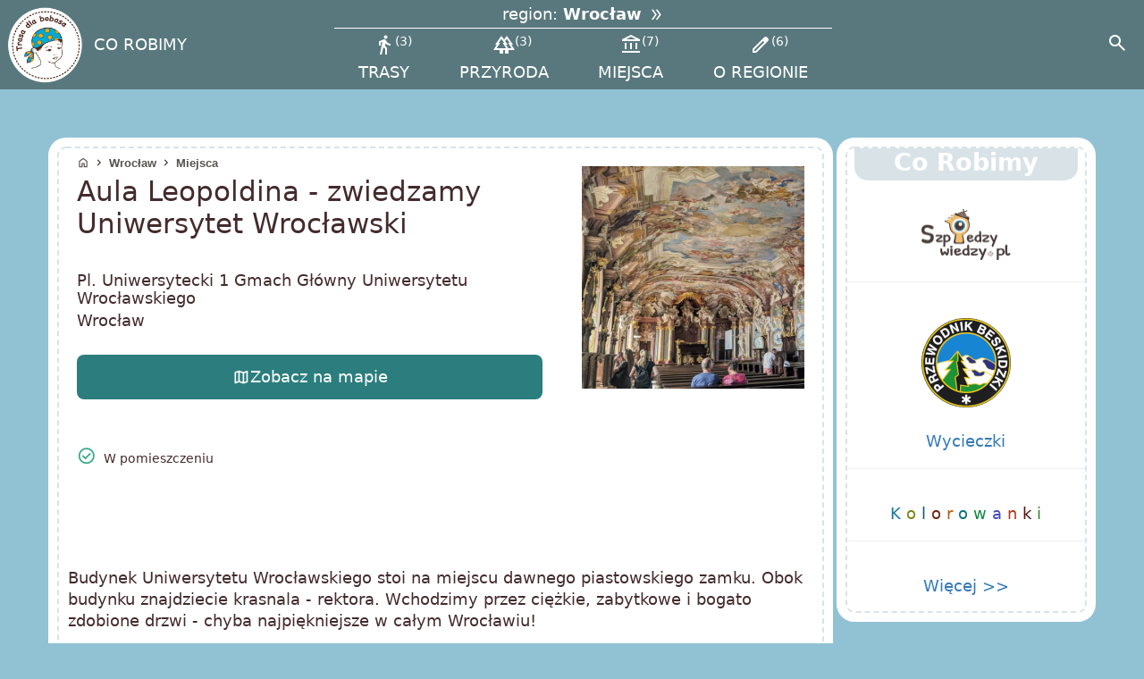

--- FILE ---
content_type: text/html; charset=utf-8
request_url: https://www.trasadlabobasa.pl/tab/miejsce/aula_leopoldina_zwiedzamy_uniwersytet_wroclawski/427
body_size: 7819
content:
 
<!doctype html>
<html lang="pl">
<head>
  <title>Aula Leopoldina - zwiedzamy Uniwersytet Wrocławski - Wrocław</title>
   
       <meta name="description" content="Budynek uniwersytetu stoi na miejscu dawnego piastowskiego zamku. Wchodzimy przez ciężkie, zabytkowe i bogato zdobione drzwi - chyba najpiękniejsze w całym Wrocławiu! 
">
   
  <meta property="og:title" content="Aula Leopoldina - zwiedzamy Uniwersytet Wrocławski - Wrocław" />
  <link rel="alternate" type="application/rss+xml" href="https://www.trasadlabobasa.pl/newsrss.xml">
  
<meta http-equiv="content-type" content="text/html; charset=utf-8" />

    <meta property="og:image" content="https://www.trasadlabobasa.pl/image/14583.jpg" />

<link rel="apple-touch-icon" href="/assets/images/logo3tdbkolo.png">


    <link rel="canonical" href="https://www.trasadlabobasa.pl/tab/miejsce/aula_leopoldina_zwiedzamy_uniwersytet_wroclawski/427"/>



    
        <link rel="alternate" hreflang="en" href="https://www.trasadlabobasa.pl/en/tab/places/exploring_the_university_of_wroclaw_leopoldina_hall/427" />
    
        <link rel="alternate" hreflang="pl" href="https://www.trasadlabobasa.pl/tab/miejsce/aula_leopoldina_zwiedzamy_uniwersytet_wroclawski/427" />
    


<meta name="viewport" content="width=device-width, initial-scale=1">


<script src="/assets/out/bundle-1469b167a80bea6bbe17.js" type="text/javascript" defer></script>

<link rel="stylesheet" media="screen" href="/assets/out/bundle-eeefd92339625ec2e02e3df174d92f49.css" />

    <script>
      let scriptsLoaded = false;
      const loadGoogleScripts = () => {
        if (scriptsLoaded) return;
        scriptsLoaded = true;

        // Load AdSense
        const adsScript = document.createElement('script');
        adsScript.src = 'https://pagead2.googlesyndication.com/pagead/js/adsbygoogle.js?client=ca-pub-1589525634445528';
        adsScript.async = true;
        adsScript.crossOrigin = 'anonymous';
        document.head.appendChild(adsScript);

        // Load Google Analytics
        const gaScript = document.createElement('script');
        gaScript.src = 'https://www.googletagmanager.com/gtag/js?id=G-YQ5WXCPX2Q';
        gaScript.async = true;
        document.head.appendChild(gaScript);

        // Initialize Analytics
        window.dataLayer = window.dataLayer || [];
        function gtag(){dataLayer.push(arguments);}
        gtag('js', new Date());
        gtag('config', 'G-YQ5WXCPX2Q');
      };

      // Set a 4-second timer as a fallback
      //const fallbackTimeout = setTimeout(loadGoogleScripts, 4000);

      // Trigger on first user interaction
      const events = ['touchstart', 'click', 'keydown', 'pointerdown'];
      const triggerLoad = () => {
        //clearTimeout(fallbackTimeout); // Cancel the timer if user interacts first
        loadGoogleScripts();
        events.forEach(e => window.removeEventListener(e, triggerLoad, { once: true, passive: true }));
      };
      events.forEach(e => window.addEventListener(e, triggerLoad, { once: true, passive: true }));
    </script>


<link rel="preconnect" href="https://pagead2.googlesyndication.com" crossorigin>
<link rel="preconnect" href="https://www.googletagmanager.com" crossorigin>
<link rel="preload" href="/assets/fonts/font3.woff2" as="font" type="font/woff2" crossorigin>
<link rel="shortcut icon" type="image/png" href="/assets/images/favicon.ico">
<meta name="robots" content="all, max-image-preview:large" />

<style>
    svg path.woj-map[data-reg-id="74"] {
        fill:#0a7bcc30 !important;
    }
    @font-face {
        font-family: 'Material Symbols Outlined';
        font-style: normal;
        font-weight: 400;
        font-display: block;
        src: url(/assets/fonts/font3.woff2) format('woff2');
    }

    .material-symbols-outlined, .material-icons {
        font-family: 'Material Symbols Outlined';
        font-weight: normal;
        font-style: normal;
        font-size: 24px;
        width:1em;
        overflow: hidden;
        line-height: 1;
        letter-spacing: normal;
        text-transform: none;
        display: inline-block;
        white-space: nowrap;
        word-wrap: normal;
        direction: ltr;
        -webkit-font-feature-settings: 'liga';
        -webkit-font-smoothing: antialiased;
    }

     

  </style>
<script>
    window["gtag_enable_tcf_support"] = true;
    const REGION_ID = 74;
    const LANG = 'pl'
    window.LANG = 'pl'
    window.loadMapJs = (callback) => {
        const script = window.document.createElement('script');
        script.src = '/assets/outm/map-715f6f8cf31d40d1cdb2.js';
        script.type = "text/javascript";
        script.onload = () => {
            callback();
        }
        document.body.append(script);
    }

    function showLoading(fn, target) {
        const targetContent = target.innerHTML;
        target.innerHTML = "Wczytuję...";
        target.style.cursor="wait";
        target.disabled = true;

        const callback = () => {
            target.innerHTML = targetContent;
            target.disabled = false;
            target.style.cursor="pointer";
            fn();
        }

        const fallbackTimeout = setTimeout(callback,5000);
        window.addEventListener('load', function() {
            clearTimeout(fallbackTimeout);
            callback();
        });
    }
    function initMap(button) {
        const container = document.getElementById("mapka");
        const menuPopup = document.getElementById("mapPopup");

        if(container === null || menuPopup === null || typeof window.loadMapJs === "undefined"){
            showLoading(initMapMain, button);
        } else {
            initMapMain();
        }
    }
  </script>
  
</head>
  <body>
  <div class="strona">
      
    
<!-- Modal -->

<div class="dialog-region modal"
     style="display: none"
     role="alertdialog"
     aria-modal="true">
    <div class="map__close_no_action backdrop"></div>
    <div class="dialog-container">
        <div class="mdc-dialog__content" id="my-dialog-content">
            <button class="close map__close_no_action"><i class="material-icons" style="font-size:34px;"  data-mdc-dialog-action="no">cancel</i></button>
            
    
        <div class="miasta">
            <span class="region-tytul2" ><i class="material-icons" >home</i> w Domu:</span> <span class="region-typ2"><a href="/region/w_domu">gry,&nbsp;eksperymenty,&nbsp;książki,&nbsp;nasze&nbsp;publikacje</a></span>
        </div>
    
<div id="region-map-svg">
    <div>Wczytuje...</div>
</div>

    
        <div class="miasta">
            <span class="region-tytul2"><i class="material-icons">airplanemode_active</i>  Europa:</span>
            <span class="region-typ2">
                <a href="/region/wlochy">Włochy<span class="sep"> | </span></a>
                <a href="/region/niemcy">Niemcy<span class="sep"> | </span></a>
                <a href="/region/litwa">Litwa<span class="sep"> | </span></a>
                <a href="/region/czechy">Czechy<span class="sep"> | </span></a>
                <a href="/region/slowacja">Słowacja </a>
            </span>
        </div>
    
    

        </div>
    </div>
    <div class="mdc-dialog__scrim"></div>
</div>


<header class="mdc-top-app-bar"  data-nosnippet >
    <div class="mdc-top-app-bar__row" >
        <div class="mdc-top-app-bar__section mdc-top-app-bar__section--align-start">
            <a href="/" class="header-logo " title="Logo">
                <picture>
                    <source type="image/webp" srcset="/assets/images/logo3tdbkolo.webp">
                    <img src="/assets/images/logo3tdbkolo.png" alt="logo">
                </picture>
            </a>
            
            
                <div class="mdc-menu-surface--anchor">
                    <span class="mdc-list-item__text">
                        <a href="/corobimy">CO ROBIMY</a>
                    </span>
                </div>
            
            <div class="region-menu-app-bar" >
                <button type="button" class="region-menu-app-bar__btn">
                    <span class="region-menu-app-bar__btn__label">
                        region:
                    </span>
                    <span class=region-menu-app-bar__btn__name> Wrocław&nbsp;<i class="icon-inline material-icons double_arrow"></i></span>
                </button>
                <div style="overflow: auto; width: 100%; display: inline-flex;">
                    
                    
                    
                        <a class="region-menu-app-bar__link  " href="/trasy/wroclaw" title="trasy - Wrocław">
                            <i data-nosnippet class="material-icons">directions_walk</i><span>3</span><br/>
                            trasy
                        </a>
                    
                    
                    
                        <a class="region-menu-app-bar__link " href="/przyroda/wroclaw" title="przyroda - Wrocław">
                            <i data-nosnippet class="material-icons">forest</i><span>3</span><br/>
                            przyroda
                        </a>
                    
                    
                        <a class="region-menu-app-bar__link " href="/miejsca/wszystkie/wroclaw" title="miejsca - Wrocław">
                                <i data-nosnippet class="material-icons">account_balance</i><span>7</span><br/>
                                miejsca
                        </a>
                    
                    
                        <a class="region-menu-app-bar__link " href="/wiecej_o_regionie/wroclaw" title=" o regionie - Wrocław">
                            <i data-nosnippet class="material-icons">edit</i><span>6</span><br/>
                            o regionie
                        </a>
                    

                </div>
            </div>
        </div>
        <div class="mdc-top-app-bar__section mdc-top-app-bar__section--align-end gcs-section">
            <button id="toggle-header-search"
                    class="mdc-icon-button"
                    aria-label="Search"
                    aria-pressed="false">
                <i data-nosnippet class="material-icons mdc-icon-button__icon">search</i>
            </button>
        </div>
        <div id="gcs-container" class="hide">
            <script>
                window.__gcse = {
                    searchCallbacks: {
                        web: {
                            starting: ()=> {
                                document.querySelector('#gcs-container input').blur();
                            },
                        },
                    },
                };
            </script>
            <div class="gcse-search">Wczytuję...</div>
        </div>
    </div>
</header>
	  <div class="mdc-layout-grid" style="padding:0">
      <div class="page-content">
        
<div class="tdb-container tdb-container--full-size-on-tablet mdc-layout-grid__inner new-tab">
    <div class="mdc-layout-grid__cell--span-12 mdc-layout-grid__cell--span-9-xl okno okno--dashed">
    
<div class="breadcrumbs">
    <a href="/"><span  data-nosnippet class="material-icons icon-inline">home</span>
    </a>
    
        <span  data-nosnippet class="material-icons icon-inline">
            chevron_right
        </span>
        <a href="/region/wroclaw">Wrocław</a>
    
    
        
        
        
        
        
        
        

        
        
        
        
            <span  data-nosnippet class="material-icons icon-inline">
                chevron_right
            </span>
            <a href="/miejsca/wszystkie/wroclaw">miejsca</a>
        
        
    
</div>

        <div class="mdc-layout-grid__inner" itemscope itemtype="https://schema.org/Place">
            <div class="mdc-layout-grid__cell--span-8">
                <h1 class="nazwa" itemprop="name">Aula Leopoldina - zwiedzamy Uniwersytet Wrocławski</h1>
                <meta itemprop="latitude" content="51.11380248183289" />
                <meta itemprop="longitude" content="17.033502381385848" />
                <span class="adres" itemprop="address">Pl. Uniwersytecki  1 Gmach Główny Uniwersytetu Wrocławskiego<br></span>
                <span class="adres" itemprop="address"> Wrocław </span>
                <div class="kontakt">
                    
                    
                </div>
                <div class="maps">
                    
<button class="mapLink" data-href="/mapmodal/centermiejsce:427/pl">
    <i class="material-icons icon-inline">map</i><span>Zobacz na mapie</span>
</button>
                    

                </div>
            </div>
            <div class="mdc-layout-grid__cell--span-4 new-tab--kwadrat-row">
                <div class="kwadrat art-min">
                    

    <img width="500" height="500" fetchPriority="high" src="/image/14583.jpg" alt="miniaturka" style="aspect-ratio: 1">

<meta itemprop="thumbnailUrl" content="https://www.trasadlabobasa.pl/image/14583.jpg" />
                </div>
            </div>
            <div class="mdc-layout-grid__cell--span-12">
                <div class="wyposazenie"> 
<br>
 
<i class="material-icons">check_circle</i>&nbsp; W pomieszczeniu
	<br>
</div>
                <div class="tekst">

                    <ins class="adsbygoogle"
                            style="display:block; text-align:center;"
                            -ad-layout="in-article"
                            data-ad-format="fluid"
                            data-adtest= "off" 
                            data-ad-client="ca-pub-1589525634445528"
                            data-ad-slot="3310841891"></ins>
                    <script>
                            (adsbygoogle = window.adsbygoogle || []).push({});
                    </script>
                    

    <p>Budynek Uniwersytetu Wrocławskiego stoi na miejscu dawnego piastowskiego zamku. Obok budynku znajdziecie krasnala - rektora. Wchodzimy przez ciężkie, zabytkowe i bogato zdobione drzwi - chyba najpiękniejsze w całym Wrocławiu!</p><h3 id='h3_0'>Godziny otwarcia</h3><ul><li><b>Maj-wrzesień:</b> Poniedziałek-piątek (bez wtorku) 10-17, sobota-niedziela:10-18, wtorek nieczynne</li><li><b>Październik-kwiecień:</b> Poniedziałek-niedzieli (bez wtorku) 10-16, wtorek nieczynne</li><li>Aktualne informacje i ceny biletów:&nbsp;<a href="http://muzeum.uni.wroc.pl/godziny-otwarcia/">http://muzeum.uni.wroc.pl/godziny-otwarcia/</a></li></ul><figure><img  src='/imagesm/14584.jpg' srcset='/image/14584.jpg 1461w, /imagesm/14584.jpg 880w' sizes='70vw' class='obrazek' loading='lazy' width='1461' height='1086' alt='Uniwersytet Wrocławski i krasnal rektor' ><figcaption>Uniwersytet Wrocławski i krasnal rektor</figcaption></figure><h2 id='h2_0'>Aula Leopoldina</h2><p>To jedna z najpiękniejszych i najbardziej reprezentacyjnych sal w głównym gmachu Uniwersytetu Wrocławskiego. To w niej odbywają się najważniejsze uroczystości. Nazwa sali jest na cześć cesarza Leopolda I, który był fundatorem Uniwersytetu Wrocławskiego. Aula jest perłą barokowej architektury, jej sufit pokrywają freski.</p><div class="intextadd"><ins class="adsbygoogle"
     style="display:block; text-align:center;"
     data-ad-layout="in-article"
     data-ad-format="fluid"
     data-adtest="off"
     data-ad-client="ca-pub-1589525634445528"
     data-ad-slot="3253731291"></ins>
<script>
     (adsbygoogle = window.adsbygoogle || []).push({});
</script></div><figure><img  src='/imagesm/14586.jpg' srcset='/image/14586.jpg 1500w, /imagesm/14586.jpg 880w' sizes='70vw' class='obrazek' loading='lazy' width='1500' height='843' alt='Aula Leopoldina na Uniwersytecie Wrocławskim' ><figcaption>Aula Leopoldina na Uniwersytecie Wrocławskim</figcaption></figure><figure><img  src='/imagesm/14587.jpg' srcset='/image/14587.jpg 1500w, /imagesm/14587.jpg 880w' sizes='70vw' class='obrazek' loading='lazy' width='1500' height='843' alt='Aula Leopoldina' ><figcaption>Aula Leopoldina</figcaption></figure><h2 id='h2_1'>Schody Cesarskie</h2><p>Do sal prowadzi nas bogato zdobiona klatka schodowa - najbardziej dostojna w całym Wrocławiu i zapewne jedna z najwspanialszych w Polsce! Rarytas dla miłośników baroku.</p><figure><img  src='/imagesm/14582.jpg' srcset='/image/14582.jpg 1500w, /imagesm/14582.jpg 880w' sizes='70vw' class='obrazek' loading='lazy' width='1500' height='843' alt='Uniwersytet Wrocławski, klatka schodowa' ><figcaption>Uniwersytet Wrocławski, klatka schodowa</figcaption></figure><figure><img  src='/imagesm/14588.jpg' srcset='/image/14588.jpg 1500w, /imagesm/14588.jpg 880w' sizes='70vw' class='obrazek' loading='lazy' width='1500' height='843' alt='Uniwersytet Wrocławski, klatka schodowa' ><figcaption>Uniwersytet Wrocławski, klatka schodowa</figcaption></figure><h2 id='h2_2'>Wieża Matematyczna</h2><p>Warto wspiąć się też na sam szczyt Wieży Matematycznej - znajdujący się na niej taras stanowi fantastyczny punkt widokowy na miasto. Kiedyś w wieży mieściło się obserwatorium - dziś znajduje się tu wystawa dawnych instrumentów astronomicznych. Ciekawostką jest znajdująca się na wieży linia południkowa - przyrząd służący do wyznaczania momentu południa.</p><div class="intextadd"><ins class="adsbygoogle"
     style="display:block; text-align:center;"
     data-ad-layout="in-article"
     data-ad-format="fluid"
     data-adtest="off"
     data-ad-client="ca-pub-1589525634445528"
     data-ad-slot="3253731291"></ins>
<script>
     (adsbygoogle = window.adsbygoogle || []).push({});
</script></div>





<a href="https://www.trasadlabobasa.pl/tab/miejsce/wieza_matematyczna_i_taras_widokowy_uniwersytet_wroclawski/426" class="no-ads imgopis-container miejsce" data-id="426">

   
<div class="kwadrat">
    
        
            <img alt="Wieża Matematyczna i taras widokowy - Uniwersytet Wrocławski" width="600" height="600" loading="lazy" src='/image/14573.jpg'/>
        
    
</div>
    

    
    <div class="imgopis-tekst">

        <p class="tytul">
            Wieża Matematyczna i taras widokowy - Uniwersytet Wrocławski
        </p>
        
        
        <p>Wieża Matematyczna to wieża budynku Uniwersytetu Wrocławskiego. Położona jest w centrum Wrocławia na Starym Mieście, a znajdujący się na niej taras stanowi fantastyczny punkt widokowy!  ...</p>

        
    </div>
</a>
<figure><img  src='/imagesm/14575.jpg' srcset='/image/14575.jpg 1500w, /imagesm/14575.jpg 880w' sizes='70vw' class='obrazek' loading='lazy' width='1500' height='843' alt='Widok na Wrocław z tarasu Wieży Matematycznej' ><figcaption>Widok na Wrocław z tarasu Wieży Matematycznej</figcaption></figure><h2 id='h2_3'>Fontanna Szermierz </h2><p>Przed budynkiem uniwersytetu znajduje się fontanna z pomnikiem nagiego Szermierza - jeden z głównych symboli Wrocławia. Według legend jest to sam autor pomnika, który upojony przez studentów alkoholem przegrał w karty nawet ubranie! </p><figure><img  src='/imagesm/14589.jpg' srcset='/image/14589.jpg 1500w, /imagesm/14589.jpg 880w' sizes='70vw' class='obrazek' loading='lazy' width='1500' height='843' alt='Uniwersytet Wrocławski i fontanna "Szermierz"' ><figcaption>Uniwersytet Wrocławski i fontanna "Szermierz"</figcaption></figure>

                    
<div style="font-size: 0.9rem;
    align-items: flex-end;
    display: flex;
    flex-direction: column;
    line-height: 1.2em">
    <div class="share">
        <span class="material-icons icon-inline" data-nosnippet>
            share
        </span>
        <a href="https://www.facebook.com/sharer.php?u=https%3A%2F%2Fwww.trasadlabobasa.pl%2Ftab%2Fmiejsce%2Faula_leopoldina_zwiedzamy_uniwersytet_wroclawski%2F427" class="sharelink" target="blank" rel="noopener noreferrer"><img loading="lazy" src="/assets/images/fb.svg" alt="Udostępnij na Facebbok" /></a>
        <a href="https://twitter.com/intent/tweet?url=https%3A%2F%2Fwww.trasadlabobasa.pl%2Ftab%2Fmiejsce%2Faula_leopoldina_zwiedzamy_uniwersytet_wroclawski%2F427&text=Aula+Leopoldina+-+zwiedzamy+Uniwersytet+Wroc%C5%82awski+-+Wroc%C5%82aw" class="sharelink" target="blank" rel="noopener noreferrer"><img src="/assets/images/twitter.svg" loading="lazy" alt="Udostępnij na Twitter" /></a>
    </div>

    <i>Autor: <b itemprop="author">Adelina</b>
        <br>
        Data dodania: <time datetime="2022-08-22" itemprop="datePublished">2022-08-22</time>
        
    </i>
</div>

                </div>
                <div class="coments">
                    

<div style="min-height:250px;margin:0;min-width: 250px;">
    
        <!-- przed komentarzami -->
        <ins class="adsbygoogle"
            style="display:block; min-width: 250px; margin: auto;"
            data-ad-client="ca-pub-1589525634445528"
            data-ad-slot="7706988220"
            data-adtest= "off" 
            data-ad-format="auto"
            data-full-width-responsive="true"></ins>
        <script>
         (adsbygoogle = window.adsbygoogle || []).push({});
        </script>
    
</div>

<hr>
    
<h2 style="width: 100%;  margin: 2px;  font-size: 1.3rem;">Wiecej w regionie <strong>Wrocław</strong></h2>
<div class="wiecej-w-regionie five">
    
        <a  href="/trasy/wroclaw" class="button bgc-trasy wiecej-box">
            
<div class="kwadrat">
    
        
            <img alt="Wrocław - zwiedzamy z dzieckiem zabytki i historia" width="600" height="600" loading="lazy" src='/image/14683.jpg'/>
        
    
</div>
            <div class="rname">
                <i class="material-icons icon-inline">directions_walk</i> trasy (3)
                
                    
                
            </div>
        </a>
    
    
        <a href="/przyroda/wroclaw" class="button bgc-trasy wiecej-box">
            
<div class="kwadrat">
    
        <img src="/imagesm/18560.jpg"  alt="Ogród Japoński we Wrocławiu: Symbolika i Harmonia" loading="lazy" data-sw="600" data-w="1200"/>
    
</div>
            <div class="rname">
                <i class="material-icons icon-inline">forest</i>
                przyroda (3)
            </div>
        </a>
    
    
        <a href="/miejsca/wszystkie/wroclaw" class="button bgc-trasy wiecej-box">
            
<div class="kwadrat">
    
        <img src="/imagesm/17630.jpg"  alt="ZOO Wrocław i Afrykarium" loading="lazy" data-sw="600" data-w="1005"/>
    
</div>
            <div class="rname">
                <i class="material-icons icon-inline">account_balance</i>  miejsca (7)
            </div>
        </a>
    
    
        <a href="/wiecej_o_regionie/wroclaw" class="button bgc-trasy wiecej-box">
            
<div class="kwadrat">
    
        <img src="/imagesm/21192.jpg"  alt="Smoki z różnych regionów Polski - legendy i kolorowanki dla dzieci" loading="lazy" data-sw="600" data-w="1200"/>
    
</div>
            <div class="rname">
                <i class="material-icons icon-inline">edit</i> o regionie (6)
            </div>
        </a>
    
    
    
    
        <button.0 class="button bgc-trasy change-region-action wiecej-box">
            <div class="kwadrat">
                <picture>
                    <source type="image/webp" srcset="/assets/images/region-k.webp" >
                    <img src='/assets/images/region-k.png' alt="region" loading="lazy">
                </picture>
            </div>
            <div class="rname">
                Zmień Region <i class="icon-inline material-icons double_arrow"></i>
            </div>
        </button.0>
    
</div>
<hr>


    <div id="disqus_thread">
        <div style="font-size: 2rem;padding: 3rem 0 1rem 0;width:100%;text-align: center" >Wczytuję komentarze ...</div>
    </div>
    <script type="text/javascript">
            /* * * CONFIGURATION VARIABLES: EDIT BEFORE PASTING INTO YOUR WEBPAGE * * */
            var disqus_shortname = 'trasadlabobasa'; // required: replace example with your forum shortname
            var disqus_identifier = 'PLACE427';
    /* 		var disqus_url = 'https://www.trasadlabobasa.pl/tab/miejsce/aula_leopoldina_zwiedzamy_uniwersytet_wroclawski/427'; */
            var disqus_category_id = '2909829';
    </script>
    <script data-src="//trasadlabobasa.disqus.com/embed.min.js" type="text/javascript" style="display:block;"></script>
    <noscript>
        Please enable JavaScript to view the <a
            href="http://disqus.com/?ref_noscript">comments powered by Disqus.</a>
    </noscript>


                </div>
            </div>
        </div>
    </div>
    
<div class="mdc-layout-grid__cell--span-3 hide-on-desktop">
    
        <div class="okno okno--dashed" style="padding-bottom: 1em">
            <div class="okno__naglowek mdc-layout-grid__cell--span-12 mdc-layout-grid__cell--span-4-tablet">Co robimy</div>
            <a href="https://www.szpiedzywiedzy.pl" target="_blank">
                <div class="mdc-layout-grid__inner" style="margin-top: 2rem">
                    <div class="mdc-layout-grid__cell--span-12" style="text-align: center; align-items: center">
                        <img src="https://szpiedzywiedzy.pl/icons/webp/logoSZW.webp" loading="lazy" width="100" height="57" alt="szpiedzywiedzy.pl logo">
                    </div>
                </div>
            </a>
            <hr/>
            <br/>
            <a href="https://www.trasadlabobasa.pl/tab/artykul/w_gory_z_przewodnikiem_marta_mleczko_licencjonowany_przewodnik_beskidzki/1081">
                <div class="mdc-layout-grid__inner">
                    <div class="mdc-layout-grid__cell--span-12" style="text-align: center; align-items: center">
                        <img src="/assets/images/przewodnik.png" alt="przewodnik beskidzki logo" border="0" loading="lazy" width="100" height="100">
                    </div>
                    <div class="mdc-layout-grid__cell--span-12" style="text-align: center">
                        Wycieczki
                    </div>
                </div>
            </a>
            <hr/>
            <br/>
            <a href="/kolorowanki">
                <div class="mdc-layout-grid__inner">
                    <div class="mdc-layout-grid__cell--span-12" style="text-align: center">
                        <span style="color: #1878a1;display: inline-block;">K</span>
                        <span style="color: #7a8514;display: inline-block;">o</span>
                        <span style="color: #0f5573;display: inline-block;">l</span>
                        <span style="color: #6c2411;display: inline-block;">o</span>
                        <span style="color: #bb5808;display: inline-block;">r</span>
                        <span style="color: #0b727e;display: inline-block;">o</span>
                        <span style="color: #0c883e;display: inline-block;">w</span>
                        <span style="color: #444cb9;display: inline-block;">a</span>
                        <span style="color: #b03a1d;display: inline-block;">n</span>
                        <span style="color: #5b1212;display: inline-block;">k</span>
                        <span style="color: #398024;display: inline-block;">i</span>
                    </div>
                </div>
            </a>
            <hr/>
            <br/>
            <a href="/corobimy">
                <div class="mdc-layout-grid__inner">
                    <div class="mdc-layout-grid__cell--span-12" style="text-align: center; align-items: center">
                       Więcej >>
                    </div>
                </div>
            </a>
        </div>
    
    
        <div id="prawareklaa">
            <!-- trasa opis prawy panel -->
            <script>
                     window.onload = function () {
                         if (window.innerWidth >= 1200) {
                             var ins = document.createElement("ins");
                             ins.classList.add('adsbygoogle');
                             ins.style = "display: block";
                             ins.setAttribute("data-ad-client","ca-pub-1589525634445528");
                             ins.setAttribute("data-ad-slot","1560382275");
                             ins.setAttribute("data-ad-format","auto");
                             ins.setAttribute("data-full-width-responsive","true");
                             document.getElementById("prawareklaa").appendChild(ins);
                             (adsbygoogle = window.adsbygoogle || []).push({});
                         }
                     }
                </script>
        </div>
    
</div>
</div>



      </div>
      <div class="footer">
        <div class="footer__content tdb-container-width">
            <a href="/" class="footer__content__logo">
              <picture>
                <source type="image/webp" srcset="/assets/images/logo3tdbkolo.webp">
                <img src="/assets/images/logo3tdbkolo.png" alt="logo">
              </picture>
            </a>
            
              <a href="/cookie" class="footer__content__privacy">Polityka prywatności</a>
              <a href="/fundacja" class="footer__content__about-us">O nas</a>
              <a href="/corobimy" class="footer__content__about-us">Co robimy</a>
            
          </div>
        </div>
      </div>
    </div>
  <div id="mapPopup" class="map map--hidden">
    <div id="mapDiv">
      <button class="map__close" id="close_map_id"><i class="material-icons" style="font-size:34px;">cancel</i></button>
      <div id="mapka"></div>
    </div>
  </div>
  <div id="popup" class="map map--hidden">
      <div id="mapDiv">
          <button class="map__close"><i class="material-icons" style="font-size:34px;">cancel</i></button>
          <div id="popup_content"></div>
      </div>
  </div>
    <div id="tooltip" style="position: absolute; display: none;"></div>
  </body>
</html>
